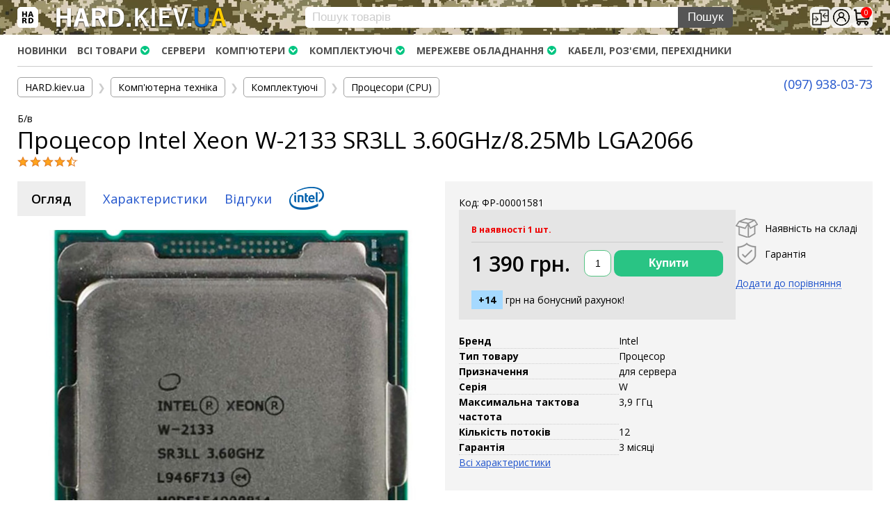

--- FILE ---
content_type: text/html; charset=utf-8
request_url: https://hard.kiev.ua/protsessor-intel-xeon-w-2133-sr3ll-3-60ghz-8-25mb-lga2066/
body_size: 17130
content:
<!DOCTYPE html>
<html lang="uk_UA">
<head>
    <meta http-equiv="Content-Type" content="text/html; charset=utf-8"/>
    <title>Процесор Intel Xeon W-2133 SR3LL 3.60GHz/8.25Mb LGA2066 – ціна, купити в Києві, Харкові, Дніпрі, Одесі, Запорожжі, Львові. Процесор Intel Xeon W-2133 SR3LL 3.60GHz/8.25Mb LGA2066: характеристики, опис, відгуки | HARD.kiev.ua</title>
    <meta name="Keywords" content="Процесор Intel Xeon W-2133 SR3LL 3.60GHz/8.25Mb LGA2066, Процесор Intel Xeon W-2133 SR3LL 3.60GHz/8.25Mb LGA2066 (Б/в), Процесори (CPU), Процессор Intel для сервера, Процесор Intel для сервера" />
    <meta name="Description" content="Процесор Intel Xeon W-2133 SR3LL 3.60GHz/8.25Mb LGA2066 Опис, характеристики, ціна. Доставка по Україні. Гарантія. Підтримка" />
    <meta name="viewport" content="width=device-width, initial-scale=1" />


        <link rel="icon" href="/favicon.ico"/>
    <link rel="shortcut icon" href="/favicon.ico"/>
    
    <!-- css -->
    <link href="/wa-data/public/site/themes/hard2/clear.css?v1.2.17.849" rel="stylesheet" type="text/css"/>
    <link href="/wa-data/public/shop/plugins/productsale/css/frontend_643468756aaa6.css" rel="stylesheet">
 

    <!-- js -->
    <script src="/wa-content/js/jquery/jquery-1.11.1.min.js" ></script>
    <script src="/wa-content/js/jquery/jquery-migrate-1.2.1.min.js"></script>
    <script type="text/javascript" src="/wa-data/public/site/themes/hard2/clear.js?v1.2.17.849"></script>
     
    
    <!-- shop app css -->
<link href="/wa-data/public/shop/themes/hard2/css/clear.shop.css?v1.2.17.849" rel="stylesheet">
<link href="/wa-data/public/shop/themes/hard2/css/order.css?v=1.2.17.849" rel="stylesheet">
<link href="/wa-data/public/shop/themes/hard2/jquery.bxslider.css?v1.2.17.849" rel="stylesheet" />
<link href="//fonts.googleapis.com/css?family=Open+Sans:300,400,600,700&subset=cyrillic" rel="stylesheet">

<!-- js -->
<script src="/wa-apps/shop/js/lazy.load.js?v11.2.1.1052"></script>
<script src="/wa-data/public/shop/themes/hard2/jquery.bxslider.min.js?v1.2.17.849"></script>
<script src="/wa-data/public/shop/themes/hard2/clear.shop.js?v1.2.17.849"></script>

<link href="/wa-data/public/shop/themes/hard2/js/swipebox/css/swipebox.css" rel="stylesheet">
<script src="/wa-data/public/shop/themes/hard2/js/swipebox/js/jquery.swipebox.js"></script>



<!-- plugin hook: 'frontend_head' -->

<script src='/wa-apps/shop/plugins/arrived/js/main.js?v3.3.4'></script>
		<script> var arrived_ignore_stock_count = 0; </script>
		<link rel='stylesheet' href='/wa-apps/shop/plugins/arrived/css/main.css?v3.3.4' /><script type="text/javascript">$(function(){$(document).on("click",".shop_favorites a.add,.shop_favorites a.del",function(){var b=$(this).closest(".shop_favorites");$.post($(this).attr("href"),{product_id:b.data("product-id")},function(a){"ok"==a.status?(b.html(a.data.html),$(".shop_favorites .count").html(a.data.count)):alert(a.errors)},"json");return!1})})</script><style>
  .autocomplete-suggestions { background: #FFF; cursor: default; overflow: auto; -webkit-box-shadow: 0px 4px 10px #7777778c; -moz-box-shadow: 0px 4px 10px #7777778c; box-shadow: 0px 4px 10px #7777778c; border-radius: 5px 0 5px 5px; border: solid #ccc; border-width: 0 1px 1px 1px; }
    .autocomplete-suggestion { padding: 4px 10px; overflow: hidden; display: flex; align-items: center; }
  .autocomplete-suggestion .price,
  .autocomplete-suggestion .compare-at-price { display: none; }
  .autocomplete-suggestion .autocomplete-info a { color: #121212; text-decoration: none; }
    .autocomplete-selected { background: #F0F0F0; }
    .autocomplete-suggestions span.highlight { color: #000; font-weight: bold;}
    .autocomplete-suggestion img { float:left; margin-right: 5px; }
    input.autocomplete-loading { background: url('/wa-apps/shop/plugins/searchautocomplete/img/loading.gif') right 3px no-repeat; }
</style><script src="/wa-apps/shop/plugins/searchautocomplete/js/jquery.autocomplete.min.js?1.8.0"></script>
<script>
    $(document).ready(function () {
        $("#search").searchautocomplete({"serviceUrl":"\/search\/autocomplete\/","minChars":2});
    });
</script><!--kmgtm plugin SETTINGS-->
<script src="/wa-apps/shop/plugins/kmgtm/js/kmgtm.min.js?v1.6.3" type="application/javascript" data-script-exception="1"></script>
<script data-script-exception="1">
(function(){
    Kmgtm.init({"settings":{"enable_for_domain":"1","onestep_checkout":"0","onestep_path":"","do_not_send_checkout_steps":"0","respect_previous_steps":"0","use_gtm":1,"gtm_id":"GTM-ND8HK8T","gtm_manual":"0","add_datalayer":"1","datalayer_name":"dataLayer","gtm_ee":1,"gtm_type":"0","gtm_logged":"1","gtm_userid":"1","gtm_usergroup":"0","gtm_ecom_data":"1","gtm_ecom_data_id_template":"{{product_id}}","ua_id":"UA-150350421-1","crossselling_count":12,"upselling_count":12,"refund_button_ids":"delete, refund","quicklook":"","productclick":"[data-kmgtm=\"product-click\"], #product-list .product-list li a, .related .product-list li a, .product-list li a","product":"[data-kmgtm=\"product\"], #product-list .product-list li, .related .product-list li, .product-list li","categoryname":"[data-kmgtm=\"category-name\"], .category-name","all_categories":"0","brand":"dc6629ea_2df6_11e9_b1f0_c8cbb8234cd5","revenue":{"products":"1","shipping":"1"},"affiliate":"","product_name_mask":"{{name}}","add_variant":"1","include_services":"0","yaid":"","mailid":"","tmr_list_id":"","fb_user_data":{"em":"0","fn":"0","ln":"0","ph":"0","ge":"0","db":"0"},"vk_price_id":"","ua_ee":0,"click_selector":"[data-kmgtm=\"product-click\"], #product-list .product-list li a, .related .product-list li a, .product-list li a","product_selector":"[data-kmgtm=\"product\"], #product-list .product-list li, .related .product-list li, .product-list li","category_selector":"[data-kmgtm=\"category-name\"], .category-name","quicklook_selector":0,"ua_additional_code":0,"ua_additional_code_before":0,"ua_remarketing":0,"default_ua_exist":false,"currency_code":"UAH"},"url":"\/kmgtm\/changepurchase","url_order":"\/kmgtm\/getpurchase","checkout_version":1,"url_checkout_step":"\/kmgtm\/checkoutstep"});
})();
</script>
<!--/kmgtm plugin SETTINGS-->

<!--kmgtm plugin DATALAYER-->
<script data-script-exception="1">
window.dataLayer = window.dataLayer || [];
Kmgtm.GTM.pushData({"kmgtm.currency":"UAH"});
Kmgtm.GTM.pushData({"user_status":"not logged"});
Kmgtm.GTM.pushData({"kmgtm.uaId":"UA-150350421-1"});
Kmgtm.GTM.eventSend('kmgtm.DATALAYER');
</script>
<!--/kmgtm plugin DATALAYER-->

<!--kmgtm plugin ADWORDS-->
<script data-script-exception="1">
Kmgtm.GTM.pushData({"ecomm_pagetype":"product"});
Kmgtm.GTM.pushData({"ecomm_category":"Процесори (CPU)"});
Kmgtm.GTM.pushData({"ecomm_prodid": [2309]});
Kmgtm.GTM.pushData({"ecomm_totalvalue": 1390});

Kmgtm.GTM.eventSend('kmgtm.ADWORDS');
</script>
<!--/kmgtm plugin ADWORDS-->

<!--kmgtm plugin FB-->
<script data-script-exception="1">
Kmgtm.GTM.eventSend('kmgtm.FB');
</script>
<!--/kmgtm plugin FB-->

<!--kmgtm plugin GTM-->
<script data-script-exception="1">
window['dataLayer'] = window['dataLayer'] || [];
/* GA hack */
if (window['GoogleAnalyticsObject'] === undefined) {
    window['GoogleAnalyticsObject'] = 'ga';
    window['ga'] = window['ga'] || function() {
        (window['ga'].q = window['ga'].q || []).push(arguments)
    };
}
/* Google Tag Manager // KMGTM */
(function(w,d,s,l,i){w[l]=w[l]||[];w[l].push({'gtm.start':
new Date().getTime(),event:'gtm.js'});var f=d.getElementsByTagName(s)[0],
j=d.createElement(s),dl=l!='dataLayer'?'&l='+l:'';j.async=true;j.src=
'https://www.googletagmanager.com/gtm.js?id='+i+dl;f.parentNode.insertBefore(j,f);
})(window,document,'script','dataLayer','GTM-ND8HK8T');
/* End Google Tag Manager // KMGTM */
Kmgtm.GTM.addProductImpressions([{"name":"Процесор Intel Xeon W-2195 SR3RX 2.50GHz\/24.75Mb LGA2066","id":3098,"position":1,"category":"Процесори (CPU)","price":16280,"brand":"Intel","variant":"74086 - ФР-00002360","list":"upselling"},{"name":"Процесор Intel Xeon W-2135 SR3LN 3.70GHz\/8.25Mb LGA2066","id":2728,"position":2,"category":"Процесори (CPU)","price":2470,"brand":"Intel","variant":"62621 - ФР-00001993","list":"upselling"},{"name":"Процесор Intel Xeon W-2175 SR3W2 2.50GHz\/19Mb LGA2066","id":2136,"position":3,"category":"Процесори (CPU)","price":12460,"brand":"Intel","variant":"9895 - ФР-00001407","list":"upselling"}]);
Kmgtm.GTM.addProductImpressions([{"name":"Кеш модуль LSI MegaRAID LSICVM02 CacheVault Flash Module (04-25444-05C)","id":3237,"position":1,"category":"Контролери RAID","price":860,"brand":"LSI","variant":"76665 - ФР-00002503","list":"crossselling"},{"name":"Серверний диск Western Digital Ultrastar DC HC510 10Tb 7.2K 12G SAS 3.5 (HUH721010AL5205)","id":3238,"position":2,"category":"SAS диски","price":690,"brand":"Western Digital","variant":"83400 - ФР-00002504","list":"crossselling"},{"name":"Низькопрофільна планка Intel X520 560SFP Low Profile Bracket E33054-002","id":2329,"position":3,"category":"Заглушки для корпусів","price":170,"brand":"Intel","variant":"19134 - ФР-00001599","list":"crossselling"},{"name":"Контролер HBA Adaptec ASA-80165H 12Gb\/s","id":3277,"position":4,"category":"Контролери RAID","price":1880,"brand":"Adaptec","variant":"77478 - ФР-00001486","list":"crossselling"},{"name":"Салазка HPE 3PAR StoreServ 2.5 HDD Tray Caddy 710386-001 0974241-05","id":3385,"position":5,"category":"Кошики та салазки для жорстких дисків","price":250,"brand":"HPE","variant":"80992 - ФР-00002653","list":"crossselling"},{"name":"Низькопрофільна планка Intel X540-T2 X550-T2 561T Low Profile Bracket G47105-001","id":2818,"position":6,"category":"Заглушки для корпусів","price":180,"brand":"Intel","variant":"65003 - ФР-00002083","list":"crossselling"},{"name":"Dell Precision T7810 T7820 3.5 to 5.25 Hard Drive Cage 0WM1YT","id":2183,"position":7,"category":"Кошики та салазки для жорстких дисків","price":1480,"brand":"Dell","variant":"10989 - ФР-00001454","list":"crossselling"}]);Kmgtm.GTM.addProductImpressions([{"name":"Високопрофільна планка Intel X540-T2 X550-T2 561T Full Profile Bracket G47104-001","id":2814,"position":8,"category":"Заглушки для корпусів","price":180,"brand":"Intel","variant":"64914 - ФР-00002079","list":"crossselling"},{"name":"Процесор Intel Xeon E5-2650L v4 SR2N8 1.70GHz\/35Mb LGA2011-3","id":2177,"position":9,"category":"Процесори (CPU)","price":1790,"brand":"Intel","variant":"61779 - ФР-00001448","list":"crossselling"},{"name":"Контролер RAID Cisco UCSC-RAID-M5 2Gb FBWC 12Gb\/s 03-50021-08003","id":3392,"position":10,"category":"Контролери RAID","price":2160,"brand":"Cisco","variant":"81150 - ФР-00002660","list":"crossselling"},{"name":"Кошик для дисків HP ProLiant DL360 G9 4-Bay SFF 2.5 Hard Drive Cage 828082-B21","id":1945,"position":11,"category":"Кошики та салазки для жорстких дисків","price":1590,"brand":"HP","variant":"65500 - ФР-00001216","list":"crossselling"},{"name":"SAS Експандер HPE AEC-83605 Smart Array 12Gb\/s 761879-001 727252-001 727250-B21","id":2794,"position":12,"category":"Контролери RAID","price":2290,"brand":"HPE","variant":"64312 - ФР-00002059","list":"crossselling"}]);
Kmgtm.GTM.productView({"name":"Процесор Intel Xeon W-2133 SR3LL 3.60GHz\/8.25Mb LGA2066","id":2309,"category":"Процесори (CPU)","price":1390,"brand":"Intel","variant":"79679 - ФР-00001581"});
Kmgtm.GTM.eventSend('kmgtm.GTM');
</script>
<!--/kmgtm plugin GTM-->

    
    <meta property="og:type" content="website">
<meta property="og:title" content="Процесор Intel Xeon W-2133 SR3LL 3.60GHz/8.25Mb LGA2066">
<meta property="og:image" content="https://hard.kiev.ua/wa-data/public/shop/products/09/23/2309/images/3403/3403.750x0.jpg">
<meta property="og:url" content="https://hard.kiev.ua/protsessor-intel-xeon-w-2133-sr3ll-3-60ghz-8-25mb-lga2066/">
<meta property="product:price:amount" content="1390">
<meta property="product:price:currency" content="UAH">
 
    <script>
      gtag('event', 'page_view', {
        'send_to': 'AW-741710921',
        'value': 'Процесор Intel Xeon W-2133 SR3LL 3.60GHz/8.25Mb LGA2066',
        'items': [{
          'id': '',
          'google_business_vertical': 'retail'
        }]
      });
    </script>
    
    <!--[if lt IE 9]>
    <script>
    document.createElement('header');
    document.createElement('nav');
    document.createElement('section');
    document.createElement('article');
    document.createElement('aside');
    document.createElement('footer');
    document.createElement('figure');
    document.createElement('hgroup');
    document.createElement('menu');
    </script>
    <![endif]-->
        
</head>
<body id="shop">

<!-- Google Tag Manager (noscript) -->
<noscript><iframe src="https://www.googletagmanager.com/ns.html?id=GTM-ND8HK8T"
height="0" width="0" style="display:none;visibility:hidden"></iframe></noscript>
<!-- End Google Tag Manager (noscript) -->

    <div id="header">
        <div class="container" role="navigation">

            <div id="logo" class="flex wrap space-between g10">
                <div class="title">
                    <div class="openbtn" onclick="openNav()"><img src="https://hard.kiev.ua/wa-data/public/site/themes/hard2/img/logos.png" title="Меню"></div>
                    <a href="/"><img src="/logo-v2-w.png" title="Інтернет-магазин HARD.kiev.ua"></a>
                </div>
                <!-- search form (app dependent) -->
                <div class="search">
                    <form method="get" action="/search/">
    <input type="search" name="query"  id="search" placeholder="Пошук товарів"><input type="submit" class="searchform" value="Пошук">
</form>
                </div>
                <div class="cart flex middle space-between g040" style="position: relative;">
                                        <div><a href="/compare/"><i class="icon24 compare" title="Порівняти"></i></a></div>
                    <div>
                                                    <a href="/login/"><i class="icon24 login" title="Особистий кабінет"></i></a>
                                            </div>
                                                                                            <div id="cart" class=" empty">
                            <a href="/cart/">
                                <i class="icon24 basket"></i>
                                                                    <span class="cart-count cart-total indicator">0</span>
                                                            </a>
                        </div>
                                    </div>
            </div>
            
        </div>
    </div>
    <div id="mainmenu">
        <div id="menuSidenav" class="menusidenav" style="max-width: 385px;">
                            <!-- auth & sign up links -->
                <div class="nowrap auth flex">
                                            <div class="auto">
                            <span><a href="/login/">Вхід</a></span> | 
                            <span><a href="/signup/">Реєстрація</a></span>
                        </div>
                                        <div class="closebtn"><a href="javascript:void(0)" onclick="closeNav()">&times;</a></div>
                </div>
                        <div class="clear-both"></div>
            <div class="contacts">
                                <span class="tel"><a href="tel:+380979380373" style="text-decoration: none;">(097) 938-03-73</a></span>
                                <span class="telegram"><a href="https://t.me/hardkievua" target="_blank">Telegram</a></span>
                <span class="viber"><a title="Viber" href="viber://chat?number=%2B380979380373" target="_blank">Viber</a></span>
            </div>
            
            <div class="breadcrumbs">
                <ol>
                                    <li class="selected"><a href="/">HARD.KIEV.UA</a></li>
                                    <li><a href="/services/">Послуги</a></li>
                                    <li><a href="/warranty/">Повернення / Обмін</a></li>
                                    <li><a href="/delivery/">Доставка та оплата </a></li>
                                </ol>
            </div>
            
            <ul class="menu-vs">
                                        <liclass="exp">
                                        <ul class="menu-vs">
                                                                        <li>
                            <a href="/category/kompyuternaya-tekhnika/kompyutery/">Комп'ютери</a>
                                                        <ul class="list-unstyled">
                                                                                                <li>
                                    <a href="/category/kompyuternaya-tekhnika/kompyutery/noutbuki/">Ноутбуки</a>
                                                                    </li>
                                                                                                <li>
                                    <a href="/category/kompyuternaya-tekhnika/kompyutery/monobloki/">Моноблоки</a>
                                                                    </li>
                                                                                                <li>
                                    <a href="/category/kompyuternaya-tekhnika/kompyutery/servery/">Сервери</a>
                                                                    </li>
                                                                                                <li>
                                    <a href="/category/kompyuternaya-tekhnika/kompyutery/nastolnye-kompyutery/">Персональні комп'ютери</a>
                                                                    </li>
                                                            </ul>
                                                    </li>
                                                                        <li>
                            <a href="/category/kompyuternaya-tekhnika/komplektuyushchie/">Комплектуючі</a>
                                                        <ul class="list-unstyled">
                                                                                                <li>
                                    <a href="/category/kompyuternaya-tekhnika/komplektuyushchie/protsessory-cpu/">Процесори (CPU)</a>
                                                                    </li>
                                                                                                <li>
                                    <a href="/category/kompyuternaya-tekhnika/komplektuyushchie/moduli-pamyati/">Оперативна пам'ять</a>
                                                                    </li>
                                                                                                <li>
                                    <a href="/category/kompyuternaya-tekhnika/komplektuyushchie/materinskie-platy/">Материнські плати</a>
                                                                    </li>
                                                                                                <li>
                                    <a href="/category/kompyuternaya-tekhnika/komplektuyushchie/zhestkie-diski-i-setevye-nakopiteli/">Жорсткі диски та SSD</a>
                                                                        <ul class="list-unstyled">
                                                                                                                        <li>
                                            <a href="/category/kompyuternaya-tekhnika/komplektuyushchie/zhestkie-diski-i-setevye-nakopiteli/nvme/">NVMe диски</a>
                                        </li>
                                                                                                                        <li>
                                            <a href="/category/kompyuternaya-tekhnika/komplektuyushchie/zhestkie-diski-i-setevye-nakopiteli/sata/">SATA диски</a>
                                        </li>
                                                                                                                        <li>
                                            <a href="/category/kompyuternaya-tekhnika/komplektuyushchie/zhestkie-diski-i-setevye-nakopiteli/sas/">SAS диски</a>
                                        </li>
                                                                            </ul>
                                                                    </li>
                                                                                                <li>
                                    <a href="/category/kompyuternaya-tekhnika/komplektuyushchie/videokarty/">Відеокарти</a>
                                                                    </li>
                                                                                                <li>
                                    <a href="/category/kompyuternaya-tekhnika/komplektuyushchie/bloki-pitaniya/">Блоки живлення</a>
                                                                    </li>
                                                                                                <li>
                                    <a href="/category/kompyuternaya-tekhnika/komplektuyushchie/kontrollery/">Контролери RAID</a>
                                                                    </li>
                                                                                                <li>
                                    <a href="/category/kompyuternaya-tekhnika/komplektuyushchie/kulery-i-sistemy-okhlazhdeniya/">Кулери та системи охолодження</a>
                                                                    </li>
                                                                                                <li>
                                    <a href="/category/kompyuternaya-tekhnika/komplektuyushchie/korpusa/">Корпуси</a>
                                                                    </li>
                                                                                                <li>
                                    <a href="/category/kompyuternaya-tekhnika/komplektuyushchie/korpusa-i-dok-stantsii-dlya-zhestkikh-diskov/">Кошики та салазки для жорстких дисків</a>
                                                                    </li>
                                                                                                <li>
                                    <a href="/category/kompyuternaya-tekhnika/komplektuyushchie/relsy-i-krepleniya/">Рейки та кріплення</a>
                                                                    </li>
                                                                                                <li>
                                    <a href="/category/kompyuternaya-tekhnika/komplektuyushchie/prochie-komplektuyushchie/">Інші комплектуючі</a>
                                                                        <ul class="list-unstyled">
                                                                                                                        <li>
                                            <a href="/category/kompyuternaya-tekhnika/komplektuyushchie/prochie-komplektuyushchie/zaglushki-dlya-korpusa/">Заглушки для корпусів</a>
                                        </li>
                                                                            </ul>
                                                                    </li>
                                                            </ul>
                                                    </li>
                                                                        <li>
                            <a href="/category/kompyuternaya-tekhnika/setevoe-oborudovanie/">Мережеве обладнання</a>
                                                        <ul class="list-unstyled">
                                                                                                <li>
                                    <a href="/category/kompyuternaya-tekhnika/setevoe-oborudovanie/wi-fi-i-bluetooth-adapteri/">Wi-Fi і Bluetooth адаптери</a>
                                                                    </li>
                                                                                                <li>
                                    <a href="/category/kompyuternaya-tekhnika/setevoe-oborudovanie/marshrutizatory-i-kommutatory/">Маршрутизатори та комутатори</a>
                                                                    </li>
                                                                                                <li>
                                    <a href="/category/kompyuternaya-tekhnika/setevoe-oborudovanie/setevye-karty-i-adaptery/">Мережеві карти</a>
                                                                    </li>
                                                                                                <li>
                                    <a href="/category/kompyuternaya-tekhnika/setevoe-oborudovanie/kabeli-i-razemy/">Кабелі та роз'єми</a>
                                                                    </li>
                                                            </ul>
                                                    </li>
                                                                        <li>
                            <a href="/category/kompyuternaya-tekhnika/aksessuary/">Аксесуари</a>
                                                        <ul class="list-unstyled">
                                                                                                <li>
                                    <a href="/category/kompyuternaya-tekhnika/aksessuary/khabi-i-kardrideri/">Хаби і кардридери</a>
                                                                    </li>
                                                                                                <li>
                                    <a href="/category/kompyuternaya-tekhnika/aksessuary/filtri-ta-stabilizatori/">Фильтри та стабілізатори</a>
                                                                    </li>
                                                                                                <li>
                                    <a href="/category/kompyuternaya-tekhnika/aksessuary/paverbanki/">Павербанки</a>
                                                                    </li>
                                                                                                <li>
                                    <a href="/category/kompyuternaya-tekhnika/aksessuary/kabeli-razemy-perekhodniki/">Кабелі, роз'єми, перехідники</a>
                                                                    </li>
                                                                                                <li>
                                    <a href="/category/kompyuternaya-tekhnika/aksessuary/aksessuary-dlya-noutbukov/">Аксесуари для ноутбуків</a>
                                                                        <ul class="list-unstyled">
                                                                                                                        <li>
                                            <a href="/category/kompyuternaya-tekhnika/aksessuary/aksessuary-dlya-noutbukov/akkumulyatory/">Акумулятори</a>
                                        </li>
                                                                                                                        <li>
                                            <a href="/category/kompyuternaya-tekhnika/aksessuary/aksessuary-dlya-noutbukov/bloki-pitaniya/">Зовнішні блоки живлення</a>
                                        </li>
                                                                            </ul>
                                                                    </li>
                                                            </ul>
                                                    </li>
                                                                        <li>
                            <a href="/category/kompyuternaya-tekhnika/periferiynye-ustroystva/">Периферійні пристрої</a>
                                                        <ul class="list-unstyled">
                                                                                                <li>
                                    <a href="/category/kompyuternaya-tekhnika/periferiynye-ustroystva/monitory/">Монітори</a>
                                                                    </li>
                                                                                                <li>
                                    <a href="/category/kompyuternaya-tekhnika/periferiynye-ustroystva/klaviatury-myshi-komplekty/">Клавіатури, миші, комплекти</a>
                                                                    </li>
                                                            </ul>
                                                    </li>
                                            </ul>
                                    </li>
                                        <liclass="exp">
                                        <ul class="menu-vs">
                                                                        <li>
                            <a href="/category/oborudovanie/videosposterezhennya/">Відеоспостереження</a>
                                                        <ul class="list-unstyled">
                                                                                                <li>
                                    <a href="/category/oborudovanie/videosposterezhennya/ip-kameri/">IP-камери</a>
                                                                    </li>
                                                            </ul>
                                                    </li>
                                                                        <li>
                            <a href="/category/oborudovanie/avtonomne-zhivlennya/">Автономне живлення</a>
                                                        <ul class="list-unstyled">
                                                                                                <li>
                                    <a href="/category/oborudovanie/avtonomne-zhivlennya/avtomatichni-vimikachi/">Автоматичні вимикачі</a>
                                                                    </li>
                                                                                                <li>
                                    <a href="/category/oborudovanie/avtonomne-zhivlennya/invertori-naprugi/">Інвертори напруги</a>
                                                                    </li>
                                                                                                <li>
                                    <a href="/category/oborudovanie/avtonomne-zhivlennya/akumulyatori-dlya-dbzh/">Акумулятори для ДБЖ</a>
                                                                    </li>
                                                            </ul>
                                                    </li>
                                            </ul>
                                    </li>
                        </ul>
            
            <br>
        </div>
    </div>
    
    <script type="text/javascript">
    function openNav() {
      document.getElementById("menuSidenav").style.width = "100%";
    }
    
    function closeNav() {
      document.getElementById("menuSidenav").style.width = "0";
    }
    </script>

    <div id="main">
        <div class="container">
            <!-- INTERNAL APP NAVIGATION & CONTENT -->
            <!-- plugin hook: 'frontend_header' -->

<!-- Google Tag Manager (noscript) // KMGTM -->
<noscript><iframe src="https://www.googletagmanager.com/ns.html?id=GTM-ND8HK8T"
height="0" width="0" style="display:none;visibility:hidden"></iframe></noscript>
<!-- End Google Tag Manager (noscript) // KMGTM -->            

<!-- storefront navigation -->
<div class="app-navigation non-mobile-only" role="navigation">

    <!-- info pages -->
                <div class="float-left">
            <ul class="menu-h dropdown" id="page-list"><li>
        <a href="/novelty/" title="Новинки">Новинки</a></li></ul>
        </div>
        
	        <ul class="menu-h dropdown float-left">
        <!-- category tree -->
        <li class="collapsible">
            <a href="/">Всі товари</a>
            <ul class="menu-v category-tree"><li class="collapsible"><a href="/category/kompyuternaya-tekhnika/" name="category" title="Комп'ютерна техніка">Комп'ютерна техніка</a><ul class="menu-v"><li class="collapsible"><a href="/category/kompyuternaya-tekhnika/kompyutery/" name="category" title="Комп'ютери">Комп'ютери</a><ul class="menu-v"><li><a href="/category/kompyuternaya-tekhnika/kompyutery/noutbuki/" name="category" title="Ноутбуки">Ноутбуки</a></li><li><a href="/category/kompyuternaya-tekhnika/kompyutery/monobloki/" name="category" title="Моноблоки">Моноблоки</a></li><li><a href="/category/kompyuternaya-tekhnika/kompyutery/servery/" name="category" title="Сервери">Сервери</a></li><li><a href="/category/kompyuternaya-tekhnika/kompyutery/nastolnye-kompyutery/" name="category" title="Персональні комп'ютери">Персональні комп'ютери</a></li></ul></li><li class="collapsible"><a href="/category/kompyuternaya-tekhnika/komplektuyushchie/" name="category" title="Комплектуючі">Комплектуючі</a><ul class="menu-v"><li><a href="/category/kompyuternaya-tekhnika/komplektuyushchie/protsessory-cpu/" name="category" title="Процесори (CPU)">Процесори (CPU)</a></li><li><a href="/category/kompyuternaya-tekhnika/komplektuyushchie/moduli-pamyati/" name="category" title="Оперативна пам'ять">Оперативна пам'ять</a></li><li><a href="/category/kompyuternaya-tekhnika/komplektuyushchie/materinskie-platy/" name="category" title="Материнські плати">Материнські плати</a></li><li class="collapsible"><a href="/category/kompyuternaya-tekhnika/komplektuyushchie/zhestkie-diski-i-setevye-nakopiteli/" name="category" title="Жорсткі диски та SSD">Жорсткі диски та SSD</a><ul class="menu-v"><li><a href="/category/kompyuternaya-tekhnika/komplektuyushchie/zhestkie-diski-i-setevye-nakopiteli/nvme/" name="category" title="NVMe диски">NVMe диски</a></li><li><a href="/category/kompyuternaya-tekhnika/komplektuyushchie/zhestkie-diski-i-setevye-nakopiteli/sata/" name="category" title="SATA диски">SATA диски</a></li><li><a href="/category/kompyuternaya-tekhnika/komplektuyushchie/zhestkie-diski-i-setevye-nakopiteli/sas/" name="category" title="SAS диски">SAS диски</a></li></ul></li><li><a href="/category/kompyuternaya-tekhnika/komplektuyushchie/videokarty/" name="category" title="Відеокарти">Відеокарти</a></li><li><a href="/category/kompyuternaya-tekhnika/komplektuyushchie/bloki-pitaniya/" name="category" title="Блоки живлення">Блоки живлення</a></li><li><a href="/category/kompyuternaya-tekhnika/komplektuyushchie/kontrollery/" name="category" title="Контролери RAID">Контролери RAID</a></li><li><a href="/category/kompyuternaya-tekhnika/komplektuyushchie/kulery-i-sistemy-okhlazhdeniya/" name="category" title="Кулери та системи охолодження">Кулери та системи охолодження</a></li><li><a href="/category/kompyuternaya-tekhnika/komplektuyushchie/korpusa/" name="category" title="Корпуси">Корпуси</a></li><li><a href="/category/kompyuternaya-tekhnika/komplektuyushchie/korpusa-i-dok-stantsii-dlya-zhestkikh-diskov/" name="category" title="Кошики та салазки для жорстких дисків">Кошики та салазки для жорстких дисків</a></li><li><a href="/category/kompyuternaya-tekhnika/komplektuyushchie/relsy-i-krepleniya/" name="category" title="Рейки та кріплення">Рейки та кріплення</a></li><li class="collapsible"><a href="/category/kompyuternaya-tekhnika/komplektuyushchie/prochie-komplektuyushchie/" name="category" title="Інші комплектуючі">Інші комплектуючі</a><ul class="menu-v"><li><a href="/category/kompyuternaya-tekhnika/komplektuyushchie/prochie-komplektuyushchie/zaglushki-dlya-korpusa/" name="category" title="Заглушки для корпусів">Заглушки для корпусів</a></li></ul></li></ul></li><li class="collapsible"><a href="/category/kompyuternaya-tekhnika/setevoe-oborudovanie/" name="category" title="Мережеве обладнання">Мережеве обладнання</a><ul class="menu-v"><li><a href="/category/kompyuternaya-tekhnika/setevoe-oborudovanie/wi-fi-i-bluetooth-adapteri/" name="category" title="Wi-Fi і Bluetooth адаптери">Wi-Fi і Bluetooth адаптери</a></li><li><a href="/category/kompyuternaya-tekhnika/setevoe-oborudovanie/marshrutizatory-i-kommutatory/" name="category" title="Маршрутизатори та комутатори">Маршрутизатори та комутатори</a></li><li><a href="/category/kompyuternaya-tekhnika/setevoe-oborudovanie/setevye-karty-i-adaptery/" name="category" title="Мережеві карти">Мережеві карти</a></li><li><a href="/category/kompyuternaya-tekhnika/setevoe-oborudovanie/kabeli-i-razemy/" name="category" title="Кабелі та роз'єми">Кабелі та роз'єми</a></li></ul></li><li class="collapsible"><a href="/category/kompyuternaya-tekhnika/aksessuary/" name="category" title="Аксесуари">Аксесуари</a><ul class="menu-v"><li><a href="/category/kompyuternaya-tekhnika/aksessuary/khabi-i-kardrideri/" name="category" title="Хаби і кардридери">Хаби і кардридери</a></li><li><a href="/category/kompyuternaya-tekhnika/aksessuary/filtri-ta-stabilizatori/" name="category" title="Фильтри та стабілізатори">Фильтри та стабілізатори</a></li><li><a href="/category/kompyuternaya-tekhnika/aksessuary/paverbanki/" name="category" title="Павербанки">Павербанки</a></li><li><a href="/category/kompyuternaya-tekhnika/aksessuary/kabeli-razemy-perekhodniki/" name="category" title="Кабелі, роз'єми, перехідники">Кабелі, роз'єми, перехідники</a></li><li class="collapsible"><a href="/category/kompyuternaya-tekhnika/aksessuary/aksessuary-dlya-noutbukov/" name="category" title="Аксесуари для ноутбуків">Аксесуари для ноутбуків</a><ul class="menu-v"><li><a href="/category/kompyuternaya-tekhnika/aksessuary/aksessuary-dlya-noutbukov/akkumulyatory/" name="category" title="Акумулятори">Акумулятори</a></li><li><a href="/category/kompyuternaya-tekhnika/aksessuary/aksessuary-dlya-noutbukov/bloki-pitaniya/" name="category" title="Зовнішні блоки живлення">Зовнішні блоки живлення</a></li></ul></li></ul></li><li class="collapsible"><a href="/category/kompyuternaya-tekhnika/periferiynye-ustroystva/" name="category" title="Периферійні пристрої">Периферійні пристрої</a><ul class="menu-v"><li><a href="/category/kompyuternaya-tekhnika/periferiynye-ustroystva/monitory/" name="category" title="Монітори">Монітори</a></li><li><a href="/category/kompyuternaya-tekhnika/periferiynye-ustroystva/klaviatury-myshi-komplekty/" name="category" title="Клавіатури, миші, комплекти">Клавіатури, миші, комплекти</a></li></ul></li></ul></li><li class="collapsible"><a href="/category/oborudovanie/" name="category" title="Обладнання">Обладнання</a><ul class="menu-v"><li class="collapsible"><a href="/category/oborudovanie/videosposterezhennya/" name="category" title="Відеоспостереження">Відеоспостереження</a><ul class="menu-v"><li><a href="/category/oborudovanie/videosposterezhennya/ip-kameri/" name="category" title="IP-камери">IP-камери</a></li></ul></li><li class="collapsible"><a href="/category/oborudovanie/avtonomne-zhivlennya/" name="category" title="Автономне живлення">Автономне живлення</a><ul class="menu-v"><li><a href="/category/oborudovanie/avtonomne-zhivlennya/avtomatichni-vimikachi/" name="category" title="Автоматичні вимикачі">Автоматичні вимикачі</a></li><li><a href="/category/oborudovanie/avtonomne-zhivlennya/invertori-naprugi/" name="category" title="Інвертори напруги">Інвертори напруги</a></li><li><a href="/category/oborudovanie/avtonomne-zhivlennya/akumulyatori-dlya-dbzh/" name="category" title="Акумулятори для ДБЖ">Акумулятори для ДБЖ</a></li></ul></li></ul></li></ul>
        </li>

        <!-- plugin hook: 'frontend_nav' -->
        
                <!-- plugin hook: 'frontend_nav_aux' -->
        
            </ul> 

	    <div><ul class="menu-h dropdown"><li><a href="https://hard.kiev.ua/category/kompyuternaya-tekhnika/kompyutery/servery/">Сервери</a></li><li class="collapsible"><a href="https://hard.kiev.ua/category/kompyuternaya-tekhnika/kompyutery/nastolnye-kompyutery/">Комп&#039;ютери</a><ul class="menu-v"><li><a href="https://hard.kiev.ua/category/kompyuternaya-tekhnika/kompyutery/nastolnye-kompyutery/">Персональні компʼютери</a></li><li><a href="https://hard.kiev.ua/category/kompyuternaya-tekhnika/kompyutery/noutbuki/">Ноутбуки</a></li><li><a href="https://hard.kiev.ua/category/kompyuternaya-tekhnika/kompyutery/monobloki/">Моноблоки</a></li></ul></li><li class="collapsible"><a href="https://hard.kiev.ua/category/kompyuternaya-tekhnika/komplektuyushchie/">Комплектуючі</a><ul class="menu-v"><li><a href="https://hard.kiev.ua/category/kompyuternaya-tekhnika/komplektuyushchie/protsessory-cpu/">Процесори (CPU)</a></li><li class="collapsible"><a href="https://hard.kiev.ua/category/kompyuternaya-tekhnika/komplektuyushchie/moduli-pamyati/">Оперативна пам&#039;ять</a><ul class="menu-v"><li class="collapsible"><a href="https://hard.kiev.ua/category/kompyuternaya-tekhnika/komplektuyushchie/moduli-pamyati/?price_min=&amp;price_max=&amp;61a75232_771a_11ea_a5ae_dee5fcadf9be%5B%5D=7657">для серверів</a><ul class="menu-v"><li><a href="https://hard.kiev.ua/category/kompyuternaya-tekhnika/komplektuyushchie/moduli-pamyati/?price_min=&amp;price_max=&amp;61a75232_771a_11ea_a5ae_dee5fcadf9be%5B%5D=7657&amp;5b51d800_2728_11e7_bfa3_84349782628c%5B%5D=3503">DDR3</a></li><li><a href="https://hard.kiev.ua/category/kompyuternaya-tekhnika/komplektuyushchie/moduli-pamyati/?price_min=&amp;price_max=&amp;61a75232_771a_11ea_a5ae_dee5fcadf9be%5B%5D=7657&amp;5b51d800_2728_11e7_bfa3_84349782628c%5B%5D=3506">DDR4</a></li></ul></li><li><a href="https://hard.kiev.ua/category/kompyuternaya-tekhnika/komplektuyushchie/moduli-pamyati/?price_min=&amp;price_max=&amp;61a75232_771a_11ea_a5ae_dee5fcadf9be%5B%5D=7658">для рабочих станцій</a></li><li><a href="https://hard.kiev.ua/category/kompyuternaya-tekhnika/komplektuyushchie/moduli-pamyati/?price_min=&amp;price_max=&amp;61a75232_771a_11ea_a5ae_dee5fcadf9be%5B%5D=7661">для ноутбуків</a></li></ul></li><li><a href="https://hard.kiev.ua/category/kompyuternaya-tekhnika/komplektuyushchie/materinskie-platy/">Материнські плати</a></li><li class="collapsible"><a href="https://hard.kiev.ua/category/kompyuternaya-tekhnika/komplektuyushchie/zhestkie-diski-i-setevye-nakopiteli/">Жорсткі диски та SSD</a><ul class="menu-v"><li class="collapsible"><a href="https://hard.kiev.ua/category/kompyuternaya-tekhnika/komplektuyushchie/zhestkie-diski-i-setevye-nakopiteli/sas/">SAS</a><ul class="menu-v"><li><a href="https://hard.kiev.ua/category/kompyuternaya-tekhnika/komplektuyushchie/zhestkie-diski-i-setevye-nakopiteli/sas/?5b51d754_2728_11e7_bfa3_84349782628c%5B%5D=3367">2.5&quot;</a></li><li><a href="https://hard.kiev.ua/category/kompyuternaya-tekhnika/komplektuyushchie/zhestkie-diski-i-setevye-nakopiteli/sas/?5b51d754_2728_11e7_bfa3_84349782628c%5B%5D=3368">3.5&quot;</a></li></ul></li><li class="collapsible"><a href="https://hard.kiev.ua/category/kompyuternaya-tekhnika/komplektuyushchie/zhestkie-diski-i-setevye-nakopiteli/sata/">SATA</a><ul class="menu-v"><li><a href="https://hard.kiev.ua/category/kompyuternaya-tekhnika/komplektuyushchie/zhestkie-diski-i-setevye-nakopiteli/sata/?5b51d754_2728_11e7_bfa3_84349782628c%5B%5D=3367">2.5&quot;</a></li><li><a href="https://hard.kiev.ua/category/kompyuternaya-tekhnika/komplektuyushchie/zhestkie-diski-i-setevye-nakopiteli/sata/?5b51d754_2728_11e7_bfa3_84349782628c%5B%5D=3368">3.5&quot;</a></li><li><a href="https://hard.kiev.ua/category/kompyuternaya-tekhnika/komplektuyushchie/zhestkie-diski-i-setevye-nakopiteli/sata/?5b51d754_2728_11e7_bfa3_84349782628c%5B%5D=7542&amp;5b51d754_2728_11e7_bfa3_84349782628c%5B%5D=7544">M.2</a></li></ul></li><li><a href="https://hard.kiev.ua/category/kompyuternaya-tekhnika/komplektuyushchie/zhestkie-diski-i-setevye-nakopiteli/nvme/">NVMe</a></li></ul></li><li><a href="https://hard.kiev.ua/category/kompyuternaya-tekhnika/komplektuyushchie/videokarty/">Відеокарти</a></li><li><a href="https://hard.kiev.ua/category/kompyuternaya-tekhnika/komplektuyushchie/bloki-pitaniya/">Блоки живлення</a></li><li><a href="https://hard.kiev.ua/category/kompyuternaya-tekhnika/komplektuyushchie/kontrollery/">Контролери RAID / HBA</a></li><li><a href="https://hard.kiev.ua/category/kompyuternaya-tekhnika/komplektuyushchie/kulery-i-sistemy-okhlazhdeniya/">Кулери та системи охолодження</a></li><li><a href="https://hard.kiev.ua/category/kompyuternaya-tekhnika/komplektuyushchie/korpusa/">Корпуси</a></li><li><a href="https://hard.kiev.ua/category/kompyuternaya-tekhnika/komplektuyushchie/korpusa-i-dok-stantsii-dlya-zhestkikh-diskov/">Кошики та салазки для жорстких дисків</a></li><li><a href="https://hard.kiev.ua/category/kompyuternaya-tekhnika/komplektuyushchie/relsy-i-krepleniya/">Рейки та кріплення</a></li><li class="collapsible"><a href="https://hard.kiev.ua/category/kompyuternaya-tekhnika/komplektuyushchie/prochie-komplektuyushchie/">Інші комплектуючі</a><ul class="menu-v"><li><a href="https://hard.kiev.ua/category/kompyuternaya-tekhnika/komplektuyushchie/prochie-komplektuyushchie/zaglushki-dlya-korpusa/">Заглушки для корпусів</a></li></ul></li></ul></li><li class="collapsible"><a href="https://hard.kiev.ua/category/kompyuternaya-tekhnika/setevoe-oborudovanie/">Мережеве обладнання</a><ul class="menu-v"><li><a href="https://hard.kiev.ua/category/kompyuternaya-tekhnika/setevoe-oborudovanie/marshrutizatory-i-kommutatory/">Маршрутизатори та комутатори</a></li><li><a href="https://hard.kiev.ua/category/kompyuternaya-tekhnika/setevoe-oborudovanie/setevye-karty-i-adaptery/">Мережеві карти</a></li><li><a href="https://hard.kiev.ua/category/kompyuternaya-tekhnika/setevoe-oborudovanie/wi-fi-i-bluetooth-adapteri/">Wi-Fi і Bluetooth адаптери</a></li><li><a href="https://hard.kiev.ua/category/kompyuternaya-tekhnika/setevoe-oborudovanie/kabeli-i-razemy/">Кабелі та роз&#039;єми</a></li></ul></li><li><a href="https://hard.kiev.ua/category/kompyuternaya-tekhnika/aksessuary/kabeli-razemy-perekhodniki/">Кабелі, роз&#039;єми, перехідники</a></li></ul></div>

	<div class="clear-both"></div>
	
</div>

<!-- current page core content -->
<div class="content">

    <!-- integrnal navigation breadcrumbs -->
    
        <!-- phone number -->
                    <div class="phone float-right static-text non-mobile-only" style="font-size: large;">
                <a href="tel:+380979380373" style="text-decoration: none;">(097) 938-03-73</a>
            </div>
        
        <div class="breadcrumbs">
    		<ol vocab="http://schema.org/" typeof="BreadcrumbList">
                <li property="itemListElement" typeof="ListItem">
                    <a property="item" typeof="Thing" href="https://hard.kiev.ua"><span property="name">HARD.kiev.ua</span></a>
                    <meta property="position" content="0">
                </li>
                <li><span class="rarr">&#10095;</span></li>
                                <li property="itemListElement" typeof="ListItem">
                    <a property="item" typeof="Thing" href="/category/kompyuternaya-tekhnika/"><span property="name">Комп&#039;ютерна техніка</span></a>
                    <meta property="position" content="1">
                </li>
                <li><span class="rarr">&#10095;</span></li>
    			                <li property="itemListElement" typeof="ListItem">
                    <a property="item" typeof="Thing" href="/category/kompyuternaya-tekhnika/komplektuyushchie/"><span property="name">Комплектуючі</span></a>
                    <meta property="position" content="2">
                </li>
                <li><span class="rarr">&#10095;</span></li>
    			                <li property="itemListElement" typeof="ListItem">
                    <a property="item" typeof="Thing" href="/category/kompyuternaya-tekhnika/komplektuyushchie/protsessory-cpu/"><span property="name">Процесори (CPU)</span></a>
                    <meta property="position" content="3">
                </li>
                <li><span class="rarr">&#10095;</span></li>
    			    		</ol>
    	</div>
        
    
<script type="text/javascript" src="/wa-content/js/jquery-plugins/jquery.cookie.js"></script>
<script type="text/javascript" src="/wa-data/public/shop/themes/hard2/easyzoom.js"></script>

<div itemscope itemtype="http://schema.org/Product">

            Б/в
    <!-- sku -->
    <div itemprop="name">
        <h1>Процесор Intel Xeon W-2133 SR3LL 3.60GHz/8.25Mb LGA2066</h1>
    </div>
    <!-- Рейтинг -->
                            <!-- Рейтинг -->

            <div class="rating nowrap" style="line-height: 0;" itemprop="aggregateRating" itemscope itemtype="http://schema.org/AggregateRating" title="Середня оцінка покупців: 4.50 / 5">
            <i class="icon16 star"></i><i class="icon16 star"></i><i class="icon16 star"></i><i class="icon16 star"></i><i class="icon16 star-half"></i>
            <span itemprop="ratingValue" style="display: none;">4.50</span>
            <span itemprop="reviewCount" style="display: none;">1</span>
        </div>
        
    <div class="clear-both"><br></div>
    
    <div style="margin: 0 0 50px 0;">
        <!-- GALLERY -->
                <div class="sidebar left half sticky">

            <!-- INTERNAL PRODUCT NAVIGATION -->
            <ul class="menu-h product-internal top-padded">
                
                <li class="selected"><a href="/protsessor-intel-xeon-w-2133-sr3ll-3-60ghz-8-25mb-lga2066/">Огляд</a></li>
                <li><a href="/protsessor-intel-xeon-w-2133-sr3ll-3-60ghz-8-25mb-lga2066/#characteristics" rel=”nofollow”>Характеристики</a></li>
                <li>
                    <a href="/protsessor-intel-xeon-w-2133-sr3ll-3-60ghz-8-25mb-lga2066/reviews/">Відгуки</a>
                </li>
                        
                <!-- plugin hook: 'frontend_product.menu' -->
                
                        
                <li><a href="https://hard.kiev.ua/search/?query=Intel">	<img class="brand-logo" src="/wa-data/public/shop/brlgs/765341384.original.png" alt="Intel" title="Intel" />
</a></li>
            </ul>

            <div class="product-page" id="overview">
    
                <!-- image gallery -->
                <div class="flex">

                    <!-- gallery -->
                                        <!-- main image -->
                    <div class="align-center image f6" id="product-core-image" style="">
                        <div class="corner top">
                            
                        </div>
                        <a href="/wa-data/public/shop/products/09/23/2309/images/3403/3403.970.jpg" class="easyzoom">
                            <img itemprop="image" id="product-image" title="Купити Процесор Intel Xeon W-2133 SR3LL 3.60GHz/8.25Mb LGA2066" alt="Купити Процесор Intel Xeon W-2133 SR3LL 3.60GHz/8.25Mb LGA2066" src="/wa-data/public/shop/products/09/23/2309/images/3403/3403.600.jpg">
                        </a>
                    </div>
                    
                                        
                </div>
    
            </div>
        </div>
                
        <!-- PURCHASE -->
        <div class="content left half seecart">
    
                            <div itemprop="brand" itemtype="http://schema.org/Brand" itemscope>
                    <meta itemprop="name" content="Intel">
                </div>
                        
            <div class="cart blox" id="cart-flyer">
            
                <!-- add to cart -->
                
                <form id="cart-form" class="flex wrap g15" method="post" action="/cart/add/" style="margin-bottom: 20px;">

    
        <!-- FLAT SKU LIST selling mode -->
                    
            
        
            <div itemprop="offers" class="break" itemscope itemtype="http://schema.org/Offer">
                <link itemprop="url" href="https://hard.kiev.ua/protsessor-intel-xeon-w-2133-sr3ll-3-60ghz-8-25mb-lga2066/">
                                <span class="sku">Код: ФР-00001581</span>                <meta itemprop="name" content="Процесор Intel Xeon W-2133 SR3LL 3.60GHz/8.25Mb LGA2066 (Б/в)">
                <meta itemprop="sku" content="ФР-00001581">
                <meta itemprop="price" content="1390">
                <meta itemprop="priceCurrency" content="UAH">
                                    <link itemprop="availability" href="http://schema.org/InStock" />
                    <link itemprop="" href="http://schema.org/itemCondition" />
                                <input name="sku_id" type="hidden" value="79679">
                            </div>
    
        
    
    <div class="purchase">

        <!-- stock info -->
                <div class="stocks">
            
                        <div  class="sku-79679-stock">
                                                            <strong class="stock-critical">В наявності 1 шт.</strong>
                        
                            </div>
                                </div>
        <hr>
        
        
                
        <!-- price -->
        <div class="add2cart">
            <div class="flex wrap middle g10">
                <div data-price="1390" class="price nowrap">1 390 грн.</div>
                <input type="hidden" name="product_id" value="2309">
                <div>
                    <span class="qty">
                        <input type="text" name="quantity" value="1">
                    </span>
                    <input type="submit" class="submit" value="Купити">
                    <span class="added2cart" style="display: none;">Процесор Intel Xeon W-2133 SR3LL 3.60GHz/8.25Mb LGA2066 додано <a href="/cart/"><strong>у ваш кошик</strong></a></span>
                </div>
            </div>
                        

                                                <div class="s-product-affiliate-bonus"><br>
                    <strong class="bonus">+14</strong> грн на бонусний рахунок!
            </div>
        </div>

    </div>
    
    <!-- compare -->
    <div class="compare-block non-mobile-only">
                    <div class="available">Наявність на складі</div>
            <div class="guarantee">Гарантія</div>
            <br>
                <div>
            <a  class="compare-add inline-link" data-product="2309" href="#"><b><i>Додати до порівняння</i></b></a>
            <a style="display:none" class="compare-remove inline-link" data-product="2309" href="#"><b><i>✕ Видалити</i></b></a>
            <a id="compare-link" style="display:none" rel="nofollow" href="/compare//" class="bold">Порівняти <span class="count">0</span></a>
        </div>
        <div></div>
    </div>
    
</form>

<script type="text/javascript" src="/wa-data/public/shop/themes/hard2/product.js?v1.2.17.698"></script>
<script type="text/javascript">
    $(function () {
        new Product('#cart-form', {
            currency: {"code":"UAH","sign":"\u0433\u0440\u043d.","sign_html":"\u0433\u0440\u043d.","sign_position":1,"sign_delim":" ","decimal_point":",","frac_digits":"2","thousands_sep":" "}
                                });
    });
</script>
            <!-- plugin hook: 'frontend_product.cart' -->
            
                                        
                <div class="flex wrap g310">

                                        
                                        
                        <div class="f2 bold border-bottom-dotted">
                            <span itemprop="name">Бренд</span>
                        </div>
                        <div class="f3">
                                                            Intel
                                                    </div>
                        <div class="break"></div>
                                        
                        <div class="f2 bold border-bottom-dotted">
                            <span itemprop="name">Тип товару</span>
                        </div>
                        <div class="f3">
                                                            Процесор
                                                    </div>
                        <div class="break"></div>
                                        
                        <div class="f2 bold border-bottom-dotted">
                            <span itemprop="name">Призначення</span>
                        </div>
                        <div class="f3">
                                                            для сервера
                                                    </div>
                        <div class="break"></div>
                                                            
                        <div class="f2 bold border-bottom-dotted">
                            <span itemprop="name">Серія</span>
                        </div>
                        <div class="f3">
                                                            W
                                                    </div>
                        <div class="break"></div>
                                                                                                    
                        <div class="f2 bold border-bottom-dotted">
                            <span itemprop="name">Максимальна тактова частота</span>
                        </div>
                        <div class="f3">
                                                            3,9 ГГц
                                                    </div>
                        <div class="break"></div>
                                                            
                        <div class="f2 bold border-bottom-dotted">
                            <span itemprop="name">Кількість потоків</span>
                        </div>
                        <div class="f3">
                                                            12
                                                    </div>
                        <div class="break"></div>
                                                                                                    
                        <div class="f2 bold border-bottom-dotted">
                            <span itemprop="name">Гарантія</span>
                        </div>
                        <div class="f3">
                                                            3 місяці
                                                    </div>
                        <div class="break"></div>
                                                            
                    
                                        
                    
                    <div class="f1">
                        <div><a href="/protsessor-intel-xeon-w-2133-sr3ll-3-60ghz-8-25mb-lga2066/#characteristics" rel=”nofollow”>Всі характеристики</a></div>
                    </div>
                    <div class="break h10"></div>
                </div>
            </div>

            <script type="text/javascript">
                window.onload=function(){
                
                var data = [ 
                    {}, //Sunday - closed
                    { open: 0, close: 17 }, //Monday
                    { open: 0, close: 17 }, //Tuesday
                    { open: 0, close: 17 }, //Wednesday
                    { open: 0, close: 17 }, //Thursday
                    { open: 0, close: 17 }, //Friday
                    {} //Saturday - closed
                ];
                
                var date = new Date();
                var dayOfWeek = date.getDay(); // 0 is Sunday, 1 is Monday, etc...
                var openingTimes = data[dayOfWeek];
                var openClosed = false; // closed by default
                
                // check that there are opening times for today
                if (openingTimes.hasOwnProperty('open') && openingTimes.hasOwnProperty('close')){
                    var hour = date.getHours()
                    openClosed = openingTimes.open <= hour && hour < openingTimes.close;
                }
                
                $("#np").html(openClosed ? 'Відправимо сьогодні': 'Відправимо наступного робочого дня');
                $("#express").html(openClosed ? 'Термінова доставка по м. Києву протягом 2х годин': 'Доставимо наступного робочого дня з 15 до 17');
                $("#selfdelivery").html(openClosed ? 'Сьогодні з 15 до 17': 'Пн - Пт з 15 до 17');
            
                }
            </script>
            <div class="flex wrap g310 terms">
                <div class="f1"><b>Доставка</b></div>
                <div class="f3"><span class="bold600">Нова Пошта</span> <div id="np"></div></div>
                <div class="break"></div>
                
                <div class="f1"></div>
                <div class="f3"><span class="bold600">Експрес доставка</span> <div id="express"></div></div>
                <div class="break"></div>
                
                <div class="f1" style="display: none;"></div>
                <div class="f3" style="display: none;"><span class="bold600">Самовивіз</span> <div id="selfdelivery"></div></div>
                <div class="break" style="display: none;"></div>
                    
                <div class="f1"><b>Оплата</b></div>
                <div class="f3">Накладений платіж, Готівковий розрахунок, Безготівковий розрахунок, Visa/Mastercard, Apple Pay, Google Pay</div>
            </div>
            <div class="hr"></div>
            <div class="contacts">
                <span class="telegram"><a href="https://t.me/hardkievua" target="_blank">Telegram</a></span>
                <span class="viber"><a title="Viber" href="viber://chat?number=%2B380979380373" target="_blank">Viber</a></span>
            </div>
            <div class="clear-left"></div>
        </div>
    </div>
    
        <!-- plugin hook: 'frontend_product.block_aux' -->
        
                    <div class="aux">
                            </div>
                
    <div class="clear-left"></div>

    <!-- UPSELLING PRODUCTS -->
            
    <!-- RELATED PRODUCTS -->
                <noindex>
            <div class="related">
                <div class="seerel">
                    <h2>Рекомендовані товари</h2>
                </div>
                <div class="over-x">                            
<ul class="thumbs li200px product-list">
        <li itemprop="isSimilarTo" itemscope itemtype ="http://schema.org/Product"  style="height: 460px;">
        <div class="image p010">
            <a href="/kontroler-raid-hp-smart-array-p840ar-4gb-fbwc-12gb-s-813586-001-726748-001/" title="Контролер RAID HP Smart Array P840ar/4Gb FBWC 12Gb/s 813586-001 726748-001">
                                                <span ><img itemprop="image" alt="Контролер RAID HP Smart Array P840ar/4Gb FBWC 12Gb/s 813586-001 726748-001" title="Контролер RAID HP Smart Array P840ar/4Gb FBWC 12Gb/s 813586-001 726748-001" src="/wa-data/public/shop/products/17/33/3317/images/5196/5196.200.jpg"></span>
            </a>
        </div>
        <div class="offers p010">
                            <span class="stocks"><strong class="stock-high">В наявності</strong></span>
                <div class="clear"></div>
                <div class="purchase addtocart">
                    <span class="price nowrap">2 790 грн.</span>
                                    </div>
                        <a href="/kontroler-raid-hp-smart-array-p840ar-4gb-fbwc-12gb-s-813586-001-726748-001/" title="Контролер RAID HP Smart Array P840ar/4Gb FBWC 12Gb/s 813586-001 726748-001">
                <h5><b>Контролер RAID HP Smart Array...</b></h5>
            </a>
            <!-- Рейтинг -->
                        <div style="height: 10px;"></div>
                                                                            <div>
                                                    HP
                                            </div>
                                                    <div>
                                                    Контролер RAID
                                            </div>
                                                    <div>
                                                    для сервера
                                            </div>
                                                                                    <div>
                                                    12 Гбіт/сек
                                            </div>
                                                    <div>
                                                    SAS/SATA
                                            </div>
                                                                                                                                    </div>
        <meta itemprop="name" content="Контролер RAID HP Smart Array P840ar/4Gb FBWC 12Gb/s 813586-001 726748-001">
    </li>
        <li itemprop="isSimilarTo" itemscope itemtype ="http://schema.org/Product"  style="height: 460px;">
        <div class="image p010">
            <a href="/serverniy-disk-dell-0n36yx-4tb-7-2k-6g-sata-3-5-wd4000fyyx/" title="Серверний диск Dell 0N36YX 4Tb 7.2K 6G SATA 3.5 (WD4000FYYX)">
                                                <span ><img itemprop="image" alt="Серверний диск Dell 0N36YX 4Tb 7.2K 6G SATA 3.5 (WD4000FYYX)" title="Серверний диск Dell 0N36YX 4Tb 7.2K 6G SATA 3.5 (WD4000FYYX)" src="/wa-data/public/shop/products/31/34/3431/images/5371/5371.200.jpg"></span>
            </a>
        </div>
        <div class="offers p010">
                            <span class="stocks"><strong class="stock-high">В наявності</strong></span>
                <div class="clear"></div>
                <div class="purchase addtocart">
                    <span class="price nowrap">3 500 грн.</span>
                                    </div>
                        <a href="/serverniy-disk-dell-0n36yx-4tb-7-2k-6g-sata-3-5-wd4000fyyx/" title="Серверний диск Dell 0N36YX 4Tb 7.2K 6G SATA 3.5 (WD4000FYYX)">
                <h5><b>Серверний диск Dell 0N36YX 4Tb 7.2K...</b></h5>
            </a>
            <!-- Рейтинг -->
                        <div style="height: 10px;"></div>
                                                                            <div>
                                                    Dell
                                            </div>
                                                    <div>
                                                    Жорсткий диск
                                            </div>
                                                    <div>
                                                    для сервера
                                            </div>
                                                                    <div>
                                                    3.5"
                                            </div>
                                                    <div>
                                                    4 Тб
                                            </div>
                                                    <div>
                                                    SATA 3
                                            </div>
                                                                                                                                                                    </div>
        <meta itemprop="name" content="Серверний диск Dell 0N36YX 4Tb 7.2K 6G SATA 3.5 (WD4000FYYX)">
    </li>
        <li itemprop="isSimilarTo" itemscope itemtype ="http://schema.org/Product"  style="height: 460px;">
        <div class="image p010">
            <a href="/adapter-jeyi-ssd-u-2-nvme-to-pcie-4-0-adapter-u2x4/" title="Адаптер JEYI SSD U.2 NVMe to PCIe 4.0 Adapter (U2X4)">
                                                <span ><img itemprop="image" alt="Адаптер JEYI SSD U.2 NVMe to PCIe 4.0 Adapter (U2X4)" title="Адаптер JEYI SSD U.2 NVMe to PCIe 4.0 Adapter (U2X4)" src="/wa-data/public/shop/products/72/33/3372/images/5267/5267.200.jpg"></span>
            </a>
        </div>
        <div class="offers p010">
                            <span class="stocks"><strong class="stock-high">В наявності</strong></span>
                <div class="clear"></div>
                <div class="purchase addtocart">
                    <span class="price nowrap">730 грн.</span>
                                    </div>
                        <a href="/adapter-jeyi-ssd-u-2-nvme-to-pcie-4-0-adapter-u2x4/" title="Адаптер JEYI SSD U.2 NVMe to PCIe 4.0 Adapter (U2X4)">
                <h5><b>Адаптер JEYI SSD U.2 NVMe to PCIe 4.0...</b></h5>
            </a>
            <!-- Рейтинг -->
                        <div style="height: 10px;"></div>
                                                                            <div>
                                                    JEYI
                                            </div>
                                                    <div>
                                                    Адаптер
                                            </div>
                                                    <div>
                                                    для робочої станції
                                            </div>
                                                                    <div>
                                                    U.2
                                            </div>
                                                                                                    </div>
        <meta itemprop="name" content="Адаптер JEYI SSD U.2 NVMe to PCIe 4.0 Adapter (U2X4)">
    </li>
        <li itemprop="isSimilarTo" itemscope itemtype ="http://schema.org/Product"  style="height: 460px;">
        <div class="image p010">
            <a href="/kuler-dynatron-r24-2u-narrow-ilm-lga2011/" title="Кулер Dynatron R24 2U Narrow ILM LGA2011">
                                                <span ><img itemprop="image" alt="Кулер Dynatron R24 2U Narrow ILM LGA2011" title="Кулер Dynatron R24 2U Narrow ILM LGA2011" src="/wa-data/public/shop/products/47/16/1647/images/2117/4d25b8591b3911eaa5a5dee5fcadf9be_4d25b85a1b3911eaa5a5dee5fcadf9be.200.jpg"></span>
            </a>
        </div>
        <div class="offers p010">
                            <span class="stocks"><strong class="stock-high">В наявності</strong></span>
                <div class="clear"></div>
                <div class="purchase addtocart">
                    <span class="price nowrap">1 990 грн.</span>
                                    </div>
                        <a href="/kuler-dynatron-r24-2u-narrow-ilm-lga2011/" title="Кулер Dynatron R24 2U Narrow ILM LGA2011">
                <h5><b>Кулер Dynatron R24 2U Narrow ILM LGA2011</b></h5>
            </a>
            <!-- Рейтинг -->
                        <div style="height: 10px;"></div>
                                                                            <div>
                                                    Dynatron
                                            </div>
                                                    <div>
                                                    Кулер
                                            </div>
                                                    <div>
                                                    для сервера
                                            </div>
                                                                    <div>
                                                    LGA2011
                                            </div>
                                                                                                                                                                                    </div>
        <meta itemprop="name" content="Кулер Dynatron R24 2U Narrow ILM LGA2011">
    </li>
        <li itemprop="isSimilarTo" itemscope itemtype ="http://schema.org/Product"  style="height: 460px;">
        <div class="image p010">
            <a href="/kontroler-hba-lsi-sas-9305-16e-12gb-s/" title="Контролер HBA LSI SAS 9305-16e 12Gb/s">
                                                <span ><img itemprop="image" alt="Контролер HBA LSI SAS 9305-16e 12Gb/s" title="Контролер HBA LSI SAS 9305-16e 12Gb/s" src="/wa-data/public/shop/products/07/29/2907/images/4533/4533.200.jpg"></span>
            </a>
        </div>
        <div class="offers p010">
                            <span class="stocks"><strong class="stock-high">В наявності</strong></span>
                <div class="clear"></div>
                <div class="purchase addtocart">
                    <span class="price nowrap">5 990 грн.</span>
                                    </div>
                        <a href="/kontroler-hba-lsi-sas-9305-16e-12gb-s/" title="Контролер HBA LSI SAS 9305-16e 12Gb/s">
                <h5><b>Контролер HBA LSI SAS 9305-16e 12Gb/s</b></h5>
            </a>
            <!-- Рейтинг -->
                        <div style="height: 10px;"></div>
                                                                            <div>
                                                    LSI
                                            </div>
                                                    <div>
                                                    Контролер HBA
                                            </div>
                                                    <div>
                                                    для сервера
                                            </div>
                                                                    <div>
                                                    12 Гбіт/сек
                                            </div>
                                                    <div>
                                                    SAS/SATA
                                            </div>
                                                                                                                                                    </div>
        <meta itemprop="name" content="Контролер HBA LSI SAS 9305-16e 12Gb/s">
    </li>
        <li itemprop="isSimilarTo" itemscope itemtype ="http://schema.org/Product"  style="height: 460px;">
        <div class="image p010">
            <a href="/komplekt-bichnikh-opor-csv-400-mm-40040/" title="Комплект бічних опор CSV 400 мм (40040)">
                                                <span ><img itemprop="image" alt="Комплект бічних опор CSV 400 мм (40040)" title="Комплект бічних опор CSV 400 мм (40040)" src="/wa-data/public/shop/products/86/25/2586/images/3875/3875.200.jpg"></span>
            </a>
        </div>
        <div class="offers p010">
                            <span class="stocks"><strong class="stock-high">В наявності</strong></span>
                <div class="clear"></div>
                <div class="purchase addtocart">
                    <span class="price nowrap">270 грн.</span>
                                    </div>
                        <a href="/komplekt-bichnikh-opor-csv-400-mm-40040/" title="Комплект бічних опор CSV 400 мм (40040)">
                <h5><b>Комплект бічних опор CSV 400 мм (40040)</b></h5>
            </a>
            <!-- Рейтинг -->
                        <div style="height: 10px;"></div>
                                                                            <div>
                                                    CSV
                                            </div>
                                                    <div>
                                                    Бічні опори
                                            </div>
                                                    <div>
                                                    для сервера
                                            </div>
                                                                    </div>
        <meta itemprop="name" content="Комплект бічних опор CSV 400 мм (40040)">
    </li>
        <li itemprop="isSimilarTo" itemscope itemtype ="http://schema.org/Product"  style="height: 460px;">
        <div class="image p010">
            <a href="/salazki-ibm-xiv-storage-3-5-hdd-tray-caddy-1003049-08/" title="Салазка IBM Storwize V7000 3.5 HDD Tray Caddy 85Y5894 85Y5869">
                                                <span ><img itemprop="image" alt="Салазка IBM Storwize V7000 3.5 HDD Tray Caddy 85Y5894 85Y5869" title="Салазка IBM Storwize V7000 3.5 HDD Tray Caddy 85Y5894 85Y5869" src="/wa-data/public/shop/products/17/21/2117/images/3003/3003.200.jpg"></span>
            </a>
        </div>
        <div class="offers p010">
                            <span class="stocks"><strong class="stock-high">В наявності</strong></span>
                <div class="clear"></div>
                <div class="purchase addtocart">
                    <span class="price nowrap">180 грн.</span>
                                    </div>
                        <a href="/salazki-ibm-xiv-storage-3-5-hdd-tray-caddy-1003049-08/" title="Салазка IBM Storwize V7000 3.5 HDD Tray Caddy 85Y5894 85Y5869">
                <h5><b>Салазка IBM Storwize V7000 3.5 HDD...</b></h5>
            </a>
            <!-- Рейтинг -->
                        <div style="height: 10px;"></div>
                                                                            <div>
                                                    IBM
                                            </div>
                                                    <div>
                                                    Салазка
                                            </div>
                                                    <div>
                                                    для сервера
                                            </div>
                                                                    <div>
                                                    3.5
                                            </div>
                                                                                    </div>
        <meta itemprop="name" content="Салазка IBM Storwize V7000 3.5 HDD Tray Caddy 85Y5894 85Y5869">
    </li>
</ul>

</div>
            </div>
        </noindex>
        
    <div class="content">

        <div class="characteristics sticky">
            <!-- product features -->
                        <div class="features">
                <div class="seechar" id="characteristics">
                    <h2>Характеристики</h2>
                </div>
                <table class="features" id="product-features">
                                    <tr itemprop="additionalProperty" itemscope itemtype="http://schema.org/PropertyValue">
                        <td class="name">
                            <span itemprop="name">Бренд</span>
                        </td>
                        <td class="value">
                                                            <meta itemprop="value" content="Intel"><b>Intel</b>
                                                    </td>
                    </tr>
                                    <tr itemprop="additionalProperty" itemscope itemtype="http://schema.org/PropertyValue">
                        <td class="name">
                            <span itemprop="name">Тип товару</span>
                        </td>
                        <td class="value">
                                                            <meta itemprop="value" content="Процесор"><b>Процесор</b>
                                                    </td>
                    </tr>
                                    <tr itemprop="additionalProperty" itemscope itemtype="http://schema.org/PropertyValue">
                        <td class="name">
                            <span itemprop="name">Призначення</span>
                        </td>
                        <td class="value">
                                                            <meta itemprop="value" content="для сервера"><b>для сервера</b>
                                                    </td>
                    </tr>
                                    <tr itemprop="additionalProperty" itemscope itemtype="http://schema.org/PropertyValue">
                        <td class="name">
                            <span itemprop="name">Лінійка</span>
                        </td>
                        <td class="value">
                                                            <meta itemprop="value" content="Xeon"><b>Xeon</b>
                                                    </td>
                    </tr>
                                    <tr itemprop="additionalProperty" itemscope itemtype="http://schema.org/PropertyValue">
                        <td class="name">
                            <span itemprop="name">Серія</span>
                        </td>
                        <td class="value">
                                                            <meta itemprop="value" content="W"><b>W</b>
                                                    </td>
                    </tr>
                                    <tr itemprop="additionalProperty" itemscope itemtype="http://schema.org/PropertyValue">
                        <td class="name">
                            <span itemprop="name">Ядро</span>
                        </td>
                        <td class="value">
                                                            <meta itemprop="value" content="Skylake"><b>Skylake</b>
                                                    </td>
                    </tr>
                                    <tr itemprop="additionalProperty" itemscope itemtype="http://schema.org/PropertyValue">
                        <td class="name">
                            <span itemprop="name">Тип роз&#039;єму</span>
                        </td>
                        <td class="value">
                                                            <meta itemprop="value" content="LGA2066"><b>LGA2066</b>
                                                    </td>
                    </tr>
                                    <tr itemprop="additionalProperty" itemscope itemtype="http://schema.org/PropertyValue">
                        <td class="name">
                            <span itemprop="name">Частота процесора</span>
                        </td>
                        <td class="value">
                                                            <meta itemprop="value" content="3,6 ГГц"><b>3,6 ГГц</b>
                                                    </td>
                    </tr>
                                    <tr itemprop="additionalProperty" itemscope itemtype="http://schema.org/PropertyValue">
                        <td class="name">
                            <span itemprop="name">Максимальна тактова частота</span>
                        </td>
                        <td class="value">
                                                            <meta itemprop="value" content="3,9 ГГц"><b>3,9 ГГц</b>
                                                    </td>
                    </tr>
                                    <tr itemprop="additionalProperty" itemscope itemtype="http://schema.org/PropertyValue">
                        <td class="name">
                            <span itemprop="name">Кількість ядер</span>
                        </td>
                        <td class="value">
                                                            <meta itemprop="value" content="6"><b>6</b>
                                                    </td>
                    </tr>
                                    <tr itemprop="additionalProperty" itemscope itemtype="http://schema.org/PropertyValue">
                        <td class="name">
                            <span itemprop="name">Кількість потоків</span>
                        </td>
                        <td class="value">
                                                            <meta itemprop="value" content="12"><b>12</b>
                                                    </td>
                    </tr>
                                    <tr itemprop="additionalProperty" itemscope itemtype="http://schema.org/PropertyValue">
                        <td class="name">
                            <span itemprop="name">Об&#039;єм кешу L3</span>
                        </td>
                        <td class="value">
                                                            <meta itemprop="value" content="8,25 Мб"><b>8,25 Мб</b>
                                                    </td>
                    </tr>
                                    <tr itemprop="additionalProperty" itemscope itemtype="http://schema.org/PropertyValue">
                        <td class="name">
                            <span itemprop="name">Інтегроване графічне ядро</span>
                        </td>
                        <td class="value">
                                                            <meta itemprop="value" content="ні"><b>ні</b>
                                                    </td>
                    </tr>
                                    <tr itemprop="additionalProperty" itemscope itemtype="http://schema.org/PropertyValue">
                        <td class="name">
                            <span itemprop="name">Розрахункова потужність</span>
                        </td>
                        <td class="value">
                                                            <meta itemprop="value" content="140 Вт"><b>140 Вт</b>
                                                    </td>
                    </tr>
                                    <tr itemprop="additionalProperty" itemscope itemtype="http://schema.org/PropertyValue">
                        <td class="name">
                            <span itemprop="name">Гарантія</span>
                        </td>
                        <td class="value">
                                                            <meta itemprop="value" content="3 місяці"><b>3 місяці</b>
                                                    </td>
                    </tr>
                                    <tr itemprop="additionalProperty" itemscope itemtype="http://schema.org/PropertyValue">
                        <td class="name">
                            <span itemprop="name">Стан товару</span>
                        </td>
                        <td class="value">
                                                                                                <b>Б/в</b>
                                                                                    </td>
                    </tr>
                                </table>
            </div>
            
            <!-- plugin hook: 'frontend_product.block' -->
            
            
            <!-- tags -->
                            <div class="tags" id="product-tags">
                   <!--Теги:-->
                    <span class="product-info">
                                                <a href="/tag/%D0%9F%D1%80%D0%BE%D1%86%D0%B5%D1%81%D1%81%D0%BE%D1%80+Intel+%D0%B4%D0%BB%D1%8F+%D1%81%D0%B5%D1%80%D0%B2%D0%B5%D1%80%D0%B0/">Процессор Intel для сервера</a>
                                                <a href="/tag/%D0%9F%D1%80%D0%BE%D1%86%D0%B5%D1%81%D0%BE%D1%80+Intel+%D0%B4%D0%BB%D1%8F+%D1%81%D0%B5%D1%80%D0%B2%D0%B5%D1%80%D0%B0/">Процесор Intel для сервера</a>
                                            </span>
                </div>
                        
        </div>

        <!-- product reviews -->
        <div class="reviews">
            <div class="seechar">
                <h2>Відгуки </h2>
            </div>
            
            
                            
            
                        <div class="block">
                                    Залиште <a href="reviews/">відгук про цей товар</a> першим!
                            </div>
            <div>
                <span class="float-left"><a href="/protsessor-intel-xeon-w-2133-sr3ll-3-60ghz-8-25mb-lga2066/reviews/" class="write-review inline-link">Написати відгук</a></span>
            </div>
        </div>

    </div>

    <div class="clear-left"></div>

    
    <!-- RELATED PRODUCTS -->
                <noindex>
            <div class="related">
                <div class="seeups">
                    <h2>Рекомендовані товари</h2>
                </div>
                <div class="over-x">    
<!-- products thumbnail list view -->


<ul class="thumbs li220px product-list">
        <li itemprop="isSimilarTo" itemscope itemtype ="http://schema.org/Product">
        <div class="image p010">
            <div class="brand">	<img class="brand-logo" src="/wa-data/public/shop/brlgs/900916470.original.png" alt="Gigabyte" title="Gigabyte" />
</div>            <a href="/materinska-plata-gigabyte-ga-z170x-gaming-7-lga1151-intel-z170-pci-ex16/" title="Материнська плата Gigabyte GA-Z170X-Gaming 7 (LGA1151, Intel Z170, PCI-Ex16)">
                                                <span class="box" ><img itemprop="image" alt="Материнська плата Gigabyte GA-Z170X-Gaming 7 (LGA1151, Intel Z170, PCI-Ex16)" title="Материнська плата Gigabyte GA-Z170X-Gaming 7 (LGA1151, Intel Z170, PCI-Ex16)" src="/wa-data/public/shop/products/94/33/3394/images/5305/5305.200.jpg"></span>
            </a>
        </div>
        <div class="offers p010">
                            <span class="stocks"><span class="stock-high">В наявності</span></span>
                <div class="clear"></div>
                <form class="purchase addtocart"  method="post" action="/cart/add/">
                    <input type="hidden" name="product_id" value="3394">
                    <input type="submit" value="Купити">
                    <span class="price larger nowrap">3 000 грн.</span>
                                        <span class="added2cart" style="display: none;">Додано в кошик</span>
                                    </form>
                        <a href="/materinska-plata-gigabyte-ga-z170x-gaming-7-lga1151-intel-z170-pci-ex16/" title="Материнська плата Gigabyte GA-Z170X-Gaming 7 (LGA1151, Intel Z170, PCI-Ex16)">
                <h5>Материнська плата Gigabyte GA-Z170X-Gaming 7 (LGA1151, Intel Z170, PCI-Ex16)</h5>
            </a>

                                    
            <div class="chars">
                                                                                                                                                                                                                                                                                                                                                                                                                                                                            </div>
            
            <div class="hint float-right">
                                Б/в                            </div>            
            <div class="hint">ФР-00002662</div>
            
                                
        </div>
        <!--
                -->
        <meta itemprop="name" content="Материнська плата Gigabyte GA-Z170X-Gaming 7 (LGA1151, Intel Z170, PCI-Ex16)">
    </li>
        <li itemprop="isSimilarTo" itemscope itemtype ="http://schema.org/Product">
        <div class="image p010">
            <div class="brand">	<img class="brand-logo" src="/wa-data/public/shop/brlgs/1433630277.original.png" alt="Toshiba" title="Toshiba" />
</div>            <a href="/serverniy-disk-toshiba-mg07-14tb-7-2k-12g-sas-3-5-mg07sca14te/" title="Серверний диск Toshiba MG07 14Tb 7.2K 12G SAS 3.5 (MG07SCA14TE)">
                                                    <div class="corner top"><div class="badge bestseller"><span>Хіт!</span></div></div>
                                <span class="box" ><img itemprop="image" alt="Серверний диск Toshiba MG07 14Tb 7.2K 12G SAS 3.5 (MG07SCA14TE)" title="Серверний диск Toshiba MG07 14Tb 7.2K 12G SAS 3.5 (MG07SCA14TE)" src="/wa-data/public/shop/products/58/25/2558/images/3831/3831.200.jpg"></span>
            </a>
        </div>
        <div class="offers p010">
                            <span class="stocks"><span class="stock-high">В наявності</span></span>
                <div class="clear"></div>
                <form class="purchase addtocart"  method="post" action="/cart/add/">
                    <input type="hidden" name="product_id" value="2558">
                    <input type="submit" value="Купити">
                    <span class="price larger nowrap">6 790 грн.</span>
                                        <span class="added2cart" style="display: none;">Додано в кошик</span>
                                    </form>
                        <a href="/serverniy-disk-toshiba-mg07-14tb-7-2k-12g-sas-3-5-mg07sca14te/" title="Серверний диск Toshiba MG07 14Tb 7.2K 12G SAS 3.5 (MG07SCA14TE)">
                <h5>Серверний диск Toshiba MG07 14Tb 7.2K 12G SAS 3.5 (MG07SCA14TE)</h5>
            </a>

                                    
            <div class="chars">
                                                                                                                                                                                                    <span>
                                                            3.5"
                                                    </span>
                                                                <span>
                                                            14 Тб
                                                    </span>
                                                                <span>
                                                            SAS 3
                                                    </span>
                                                                                                                                                                                                                                                                            </div>
            
            <div class="hint float-right">
                                Б/в                            </div>            
            <div class="hint">ФР-00001829</div>
            
                                
        </div>
        <!--
                -->
        <meta itemprop="name" content="Серверний диск Toshiba MG07 14Tb 7.2K 12G SAS 3.5 (MG07SCA14TE)">
    </li>
        <li itemprop="isSimilarTo" itemscope itemtype ="http://schema.org/Product">
        <div class="image p010">
            <div class="brand">	<img class="brand-logo" src="/wa-data/public/shop/brlgs/275131074.original.png" alt="Seagate" title="Seagate" />
</div>            <a href="/serverniy-disk-seagate-exos-10e2400-1-2tb-10k-12g-sas-2-5-st1200mm0009/" title="Серверний диск Seagate Exos 10E2400 1.2Tb 10K 12G SAS 2.5 (ST1200MM0009)">
                                                <span class="box" ><img itemprop="image" alt="Серверний диск Seagate Exos 10E2400 1.2Tb 10K 12G SAS 2.5 (ST1200MM0009)" title="Серверний диск Seagate Exos 10E2400 1.2Tb 10K 12G SAS 2.5 (ST1200MM0009)" src="/wa-data/public/shop/products/58/33/3358/images/5242/5242.200.jpg"></span>
            </a>
        </div>
        <div class="offers p010">
                            <span class="stocks"><span class="stock-high">В наявності</span></span>
                <div class="clear"></div>
                <form class="purchase addtocart"  method="post" action="/cart/add/">
                    <input type="hidden" name="product_id" value="3358">
                    <input type="submit" value="Купити">
                    <span class="price larger nowrap">1 750 грн.</span>
                                        <span class="added2cart" style="display: none;">Додано в кошик</span>
                                    </form>
                        <a href="/serverniy-disk-seagate-exos-10e2400-1-2tb-10k-12g-sas-2-5-st1200mm0009/" title="Серверний диск Seagate Exos 10E2400 1.2Tb 10K 12G SAS 2.5 (ST1200MM0009)">
                <h5>Серверний диск Seagate Exos 10E2400 1.2Tb 10K 12G SAS 2.5 (ST1200MM0009)</h5>
            </a>

                                    
            <div class="chars">
                                                                                                                                                                                                    <span>
                                                            2.5"
                                                    </span>
                                                                <span>
                                                            1.2 Тб
                                                    </span>
                                                                <span>
                                                            SAS 3
                                                    </span>
                                                                                                                                                                                                                                                        </div>
            
            <div class="hint float-right">
                Новий                                            </div>            
            <div class="hint">ФР-00002626</div>
            
                                
        </div>
        <!--
                -->
        <meta itemprop="name" content="Серверний диск Seagate Exos 10E2400 1.2Tb 10K 12G SAS 2.5 (ST1200MM0009)">
    </li>
        <li itemprop="isSimilarTo" itemscope itemtype ="http://schema.org/Product">
        <div class="image p010">
            <div class="brand">	<img class="brand-logo" src="/wa-data/public/shop/brlgs/765341384.original.png" alt="Intel" title="Intel" />
</div>            <a href="/protsesor-intel-xeon-platinum-8171m-sr3lz-2-60ghz-36mb-lga3647/" title="Процесор Intel Xeon Platinum 8171M SR3LZ 2.60GHz/36Mb LGA3647">
                                                <span class="box" ><img itemprop="image" alt="Процесор Intel Xeon Platinum 8171M SR3LZ 2.60GHz/36Mb LGA3647" title="Процесор Intel Xeon Platinum 8171M SR3LZ 2.60GHz/36Mb LGA3647" src="/wa-data/public/shop/products/24/33/3324/images/5204/5204.200.jpg"></span>
            </a>
        </div>
        <div class="offers p010">
                            <span class="stocks"><span class="stock-high">В наявності</span></span>
                <div class="clear"></div>
                <form class="purchase addtocart"  method="post" action="/cart/add/">
                    <input type="hidden" name="product_id" value="3324">
                    <input type="submit" value="Купити">
                    <span class="price larger nowrap">3 950 грн.</span>
                                        <span class="added2cart" style="display: none;">Додано в кошик</span>
                                    </form>
                        <a href="/protsesor-intel-xeon-platinum-8171m-sr3lz-2-60ghz-36mb-lga3647/" title="Процесор Intel Xeon Platinum 8171M SR3LZ 2.60GHz/36Mb LGA3647">
                <h5>Процесор Intel Xeon Platinum 8171M SR3LZ 2.60GHz/36Mb LGA3647</h5>
            </a>

                                    
            <div class="chars">
                                                                                                                                                                                                                                                                <span>
                                                            3,7 ГГц
                                                    </span>
                                                                <span>
                                                            26
                                                    </span>
                                                                <span>
                                                            52
                                                    </span>
                                                                                                                                                    </div>
            
            <div class="hint float-right">
                                Б/в                            </div>            
            <div class="hint">ФР-00002592</div>
            
                                
        </div>
        <!--
                -->
        <meta itemprop="name" content="Процесор Intel Xeon Platinum 8171M SR3LZ 2.60GHz/36Mb LGA3647">
    </li>
        <li itemprop="isSimilarTo" itemscope itemtype ="http://schema.org/Product">
        <div class="image p010">
            <div class="brand">	<img class="brand-logo" src="/wa-data/public/shop/brlgs/85939382.original.png" alt="Hitachi" title="Hitachi" />
</div>            <a href="/zhorstkiy-disk-hitachi-ultrastar-a7k2000-2tb-7-2k-3g-sata-3-5-hua722020ala330/" title="Жорсткий диск Hitachi Ultrastar A7K2000 2Tb 7.2K 3G SATA 3.5 (HUA722020ALA330)">
                                                <span class="box" ><img itemprop="image" alt="Жорсткий диск Hitachi Ultrastar A7K2000 2Tb 7.2K 3G SATA 3.5 (HUA722020ALA330)" title="Жорсткий диск Hitachi Ultrastar A7K2000 2Tb 7.2K 3G SATA 3.5 (HUA722020ALA330)" src="/wa-data/public/shop/products/98/31/3198/images/4996/4996.200.jpg"></span>
            </a>
        </div>
        <div class="offers p010">
                            <span class="stocks"><span class="stock-high">В наявності</span></span>
                <div class="clear"></div>
                <form class="purchase addtocart"  method="post" action="/cart/add/">
                    <input type="hidden" name="product_id" value="3198">
                    <input type="submit" value="Купити">
                    <span class="price larger nowrap">2 650 грн.</span>
                                        <span class="added2cart" style="display: none;">Додано в кошик</span>
                                    </form>
                        <a href="/zhorstkiy-disk-hitachi-ultrastar-a7k2000-2tb-7-2k-3g-sata-3-5-hua722020ala330/" title="Жорсткий диск Hitachi Ultrastar A7K2000 2Tb 7.2K 3G SATA 3.5 (HUA722020ALA330)">
                <h5>Жорсткий диск Hitachi Ultrastar A7K2000 2Tb 7.2K 3G SATA 3.5 (HUA722020ALA330)</h5>
            </a>

                                    
            <div class="chars">
                                                                                                                                                                                <span>
                                                            3.5"
                                                    </span>
                                                                <span>
                                                            2 Тб
                                                    </span>
                                                                <span>
                                                            SATA 2
                                                    </span>
                                                                                                                                                                                                                                                        </div>
            
            <div class="hint float-right">
                Новий                                            </div>            
            <div class="hint">ФР-00002463</div>
            
                                
        </div>
        <!--
                -->
        <meta itemprop="name" content="Жорсткий диск Hitachi Ultrastar A7K2000 2Tb 7.2K 3G SATA 3.5 (HUA722020ALA330)">
    </li>

</ul>

</div>
            </div>
        </noindex>
        <br>
    
        
    <!-- YOULOOKED PRODUCTS -->
    <noindex>
        <div id="youlooked-block" class="related">
        <div class="seealso">
      <h2>⌛ Ви переглядали</h2>
    </div>
      <div class="over-x">
    <ul class="thumbs li150px product-list mini">
                <li class="youlooked-product ">
          <div class="image p010">
             <a href="/protsessor-intel-xeon-w-2133-sr3ll-3-60ghz-8-25mb-lga2066/">
               <span class="box"><img alt="Процесор Intel Xeon W-2133 SR3LL 3.60GHz/8.25Mb LGA2066" title="W-2133-SR3LL" src="/wa-data/public/shop/products/09/23/2309/images/3403/3403.96x96.jpg"></span>
          		<div class="offers">
            		<span class="price nowrap">1 390 грн.</span>
          		</div>
               <h5>Процесор Intel Xeon W-2133 SR3LL 3.60GHz/8.25Mb LGA2066</h5>
             </a>
          </div>
        </li>
            </ul>
  </div>
    </div>

    </noindex>
    
    <br>
  
</div>
    
</div>

<div class="clear-both"></div>

<div id="dialog" class="dialog">
    <div class="dialog-background"></div>
    <div class="dialog-window">
        <!-- common part -->
        <div class="cart">

        </div>
        <!-- /common part -->

    </div>
</div>
            <div class="clear-both"></div>
        </div>
    </div>
    
    <!-- FOOTER -->
    <div id="footer">
        <div class="container">
            <!-- see index.html for base footer layout -->

<!--LocalBusiness-->
<script type="application/ld+json">
{
  "@context": "http://schema.org",
  "@type": "LocalBusiness",
  "address": {
    "@type": "PostalAddress",
    "addressLocality": "Київ, Україна",
    "addressRegion": "02094",
    "streetAddress": "Київ, Гната Хоткевича, 20Б"
  },
  "image": "/logo-v2-b.png",
  "description": "Сервери та комп'ютерні комплектуючі нові та БУ – Продаж серверів робочих станцій, бу та нові HP, DELL, Supermicro, зі складу. Гарантія",
  "name": "HARD.kiev.ua",
  "telephone": "+38-097-938-03-73"
}
</script>

<div id="copyright" class="col">
    <div class="contacts">
                <span class="tel"><a href="tel:+380979380373" style="text-decoration: none;">(097) 938-03-73</a></span>
                <span class="telegram"><a href="https://t.me/hardkievua" target="_blank">Telegram</a></span>
        <span class="viber"><a title="Viber" href="viber://chat?number=%2B380979380373" target="_blank">Viber</a></span>
    </div>
    <br>
    &copy; 2017–2026
    Інтернет-магазин HARD.kiev.ua
</div>

<div class="float-right">
                                    <a href="/">HARD.KIEV.UA</a>&nbsp;&nbsp;&nbsp;
                                    <a href="/services/">Послуги</a>&nbsp;&nbsp;&nbsp;
                                    <a href="/warranty/">Повернення / Обмін</a>&nbsp;&nbsp;&nbsp;
                                    <a href="/delivery/">Доставка та оплата </a>&nbsp;&nbsp;&nbsp;
                </div>
<div class="float-right currency-toggle">
        </div>

<!-- hit.ua -->
<a href='http://hit.ua/?x=83754' target='_blank'>
<script language="javascript" type="text/javascript"><!--
Cd=document;Cr="&"+Math.random();Cp="&s=1";
Cd.cookie="b=b";if(Cd.cookie)Cp+="&c=1";
Cp+="&t="+(new Date()).getTimezoneOffset();
if(self!=top)Cp+="&f=1";
//--></script>
<script language="javascript1.1" type="text/javascript"><!--
if(navigator.javaEnabled())Cp+="&j=1";
//--></script>
<script language="javascript1.2" type="text/javascript"><!--
if(typeof(screen)!='undefined')Cp+="&w="+screen.width+"&h="+
screen.height+"&d="+(screen.colorDepth?screen.colorDepth:screen.pixelDepth);
//--></script>
<script language="javascript" type="text/javascript"><!--
Cd.write("<img src='//c.hit.ua/hit?i=83754&g=0&x=2"+Cp+Cr+
"&r="+escape(Cd.referrer)+"&u="+escape(window.location.href)+
"' border='0' wi"+"dth='1' he"+"ight='1'/>");
//--></script></a>
<!-- / hit.ua -->



<!-- plugin hook: 'frontend_footer' -->


            <!--
               <div id="sub-links" class="float-left">
                <ul>
                      <li><a href="#">About</a></li>
                      <li><a href="#">Terms of service</a></li>
                      <li><a href="#">Privacy policy</a></li>
                </ul>
              </div>
            -->
        </div>
    </div>

</body>
</html>

--- FILE ---
content_type: application/javascript; charset=utf-8
request_url: https://hard.kiev.ua/wa-data/public/site/themes/hard2/clear.js?v1.2.17.849
body_size: 295
content:
( function($) {
    var is_touch_enabled = ("ontouchstart" in window);

    $(document).ready( function () {

        if (is_touch_enabled) {
            $("html").addClass("is-touch-enabled");

            $(".app-navigation").on("click", ".menu-h.dropdown .collapsible", function(event) {
                var has_menu = $(event.target).parent().hasClass("collapsible");
                if (has_menu) {
                    event.preventDefault();
                    event.stopPropagation();

                    var $li = $(this);

                    var active_class = "is-opened";

                    // clear all
                    $li.closest(".menu-h.dropdown")
                        .find(".collapsible").removeClass(active_class);

                    // mark parents
                    $li.parents(".collapsible").addClass(active_class);

                    // mark children
                    if ($li.hasClass(active_class)) {
                        $li.removeClass(active_class);
                    } else {
                        $li.addClass(active_class);
                    }
                }
            });
        }

    });

})(jQuery);
